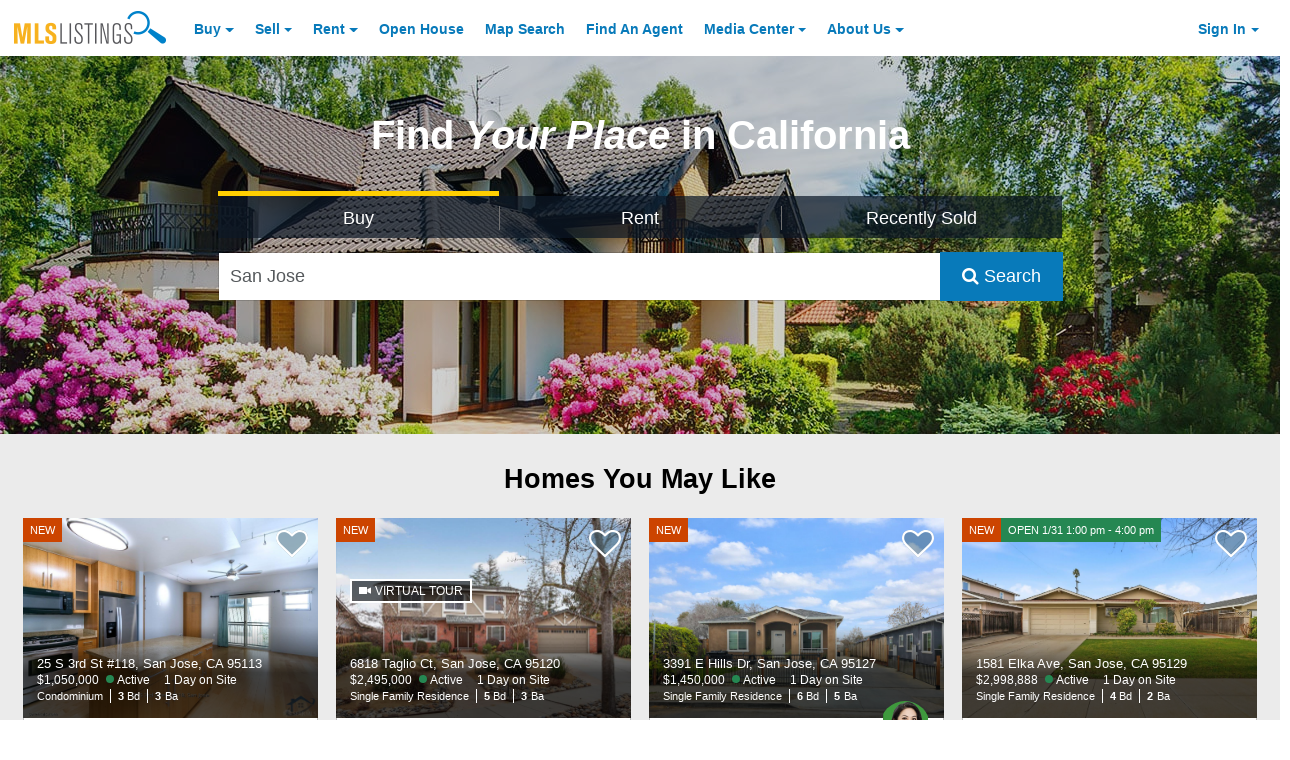

--- FILE ---
content_type: application/javascript; charset=utf-8
request_url: https://fundingchoicesmessages.google.com/f/AGSKWxUUtgOgDCWQwI0YQbWKaorGtUCetQlLdM70m0fpisqPISD2EgVS9gWJvkMWnAsfvtE2DoC16cz8tIT2upW5N0Jtib0S8GPZBhR-MpGSLXQryUN5_YKY2JP3yVLzbtonfJDxg_BmnPStSP7mywRM9L69DvhGCPOeJpagfuuXqntJ6k1RRaxvKMG0OZcb/_/ad_home__adspace_/adtechscript./fullad./adframe728b2.
body_size: -1287
content:
window['209d2590-b4a1-4f21-aab1-6a9152f65993'] = true;